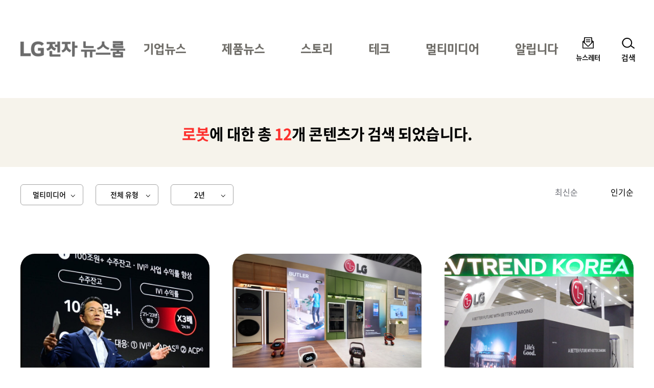

--- FILE ---
content_type: text/html; charset=UTF-8
request_url: https://live.lge.co.kr/?s=%EB%A1%9C%EB%B4%87&date=24&orderby=popularity&category=17157
body_size: 6691
content:
<!DOCTYPE html>
<html lang="ko-KR">
<head>
<meta charset="UTF-8">
<meta name="viewport" content="width=device-width, user-scalable=1, initial-scale=1, minimum-scale=1" />
<title>&#8220;로봇&#8221; 검색결과 &#8211; LG전자 뉴스룸</title>
<meta name='robots' content='noindex, follow, max-image-preview:large' />
<link rel="alternate" type="application/rss+xml" title="LG전자 뉴스룸 &raquo; 피드" href="https://live.lge.co.kr/feed/" />
<style id='wp-img-auto-sizes-contain-inline-css' type='text/css'>
img:is([sizes=auto i],[sizes^="auto," i]){contain-intrinsic-size:3000px 1500px}
/*# sourceURL=wp-img-auto-sizes-contain-inline-css */
</style>
<link rel='stylesheet' id='style-css' href='https://live.lge.co.kr/wp-content/themes/bricksand-live-lge/assets/build/style.min.css?ver=17f9d9c91b115095c8fe' type='text/css' media='all' />
<meta name="title" content="LG전자 뉴스룸" />
<meta name="description" content="찾고 싶은 것이 있나요? 로봇에 대해 39개의 검색결과가 있습니다." />
<meta property="og:title" content="LG전자 뉴스룸" />
<meta property="og:description" content="찾고 싶은 것이 있나요? 로봇에 대해 39개의 검색결과가 있습니다." />
<meta property="og:image" content="https://live.lge.co.kr/wp-content/uploads/2024/08/2-1lg-1-600x315.jpg" />
<meta name="twitter:card" content="summary_large_image" />
<meta name="twitter:title" content="LG전자 뉴스룸" />
<meta name="twitter:description" content="찾고 싶은 것이 있나요? 로봇에 대해 39개의 검색결과가 있습니다." />
<meta name="twitter:image" content="https://live.lge.co.kr/wp-content/uploads/2024/08/2-1lg-1-600x315.jpg" />
<link rel="icon" href="https://live.lge.co.kr/wp-content/uploads/2023/08/cropped-siteicon-32x32.png" sizes="32x32" />
<link rel="icon" href="https://live.lge.co.kr/wp-content/uploads/2023/08/cropped-siteicon-192x192.png" sizes="192x192" />
<link rel="apple-touch-icon" href="https://live.lge.co.kr/wp-content/uploads/2023/08/cropped-siteicon-180x180.png" />
<meta name="msapplication-TileImage" content="https://live.lge.co.kr/wp-content/uploads/2023/08/cropped-siteicon-270x270.png" />
<meta name="naver-site-verification" content="e2b7cb661dda3eae24a4460ac80865ed45b0f921" />
<meta name="google-site-verification" content="6vnoKh3_v-8_Cccd_WtRhnBz6_R4OHZ6e5D8s7UaUyg" />
<!-- Google Tag Manager -->
<script>(function(w,d,s,l,i){w[l]=w[l]||[];w[l].push({'gtm.start':
new Date().getTime(),event:'gtm.js'});var f=d.getElementsByTagName(s)[0],
j=d.createElement(s),dl=l!='dataLayer'?'&l='+l:'';j.async=true;j.src=
'https://www.googletagmanager.com/gtm.js?id='+i+dl;f.parentNode.insertBefore(j,f);
})(window,document,'script','dataLayer','GTM-K7N9BJHS');</script>
<!-- End Google Tag Manager -->
<style id='global-styles-inline-css' type='text/css'>
:root{--wp--preset--aspect-ratio--square: 1;--wp--preset--aspect-ratio--4-3: 4/3;--wp--preset--aspect-ratio--3-4: 3/4;--wp--preset--aspect-ratio--3-2: 3/2;--wp--preset--aspect-ratio--2-3: 2/3;--wp--preset--aspect-ratio--16-9: 16/9;--wp--preset--aspect-ratio--9-16: 9/16;--wp--preset--color--black: #000000;--wp--preset--color--cyan-bluish-gray: #abb8c3;--wp--preset--color--white: #ffffff;--wp--preset--color--pale-pink: #f78da7;--wp--preset--color--vivid-red: #cf2e2e;--wp--preset--color--luminous-vivid-orange: #ff6900;--wp--preset--color--luminous-vivid-amber: #fcb900;--wp--preset--color--light-green-cyan: #7bdcb5;--wp--preset--color--vivid-green-cyan: #00d084;--wp--preset--color--pale-cyan-blue: #8ed1fc;--wp--preset--color--vivid-cyan-blue: #00d084;--wp--preset--color--vivid-purple: #9b51e0;--wp--preset--color--lg-red: #fd312e;--wp--preset--color--light-gray: #999999;--wp--preset--color--very-light-gray: #eeeeee;--wp--preset--gradient--vivid-cyan-blue-to-vivid-purple: linear-gradient(135deg,rgb(6,147,227) 0%,rgb(155,81,224) 100%);--wp--preset--gradient--light-green-cyan-to-vivid-green-cyan: linear-gradient(135deg,rgb(122,220,180) 0%,rgb(0,208,130) 100%);--wp--preset--gradient--luminous-vivid-amber-to-luminous-vivid-orange: linear-gradient(135deg,rgb(252,185,0) 0%,rgb(255,105,0) 100%);--wp--preset--gradient--luminous-vivid-orange-to-vivid-red: linear-gradient(135deg,rgb(255,105,0) 0%,rgb(207,46,46) 100%);--wp--preset--gradient--very-light-gray-to-cyan-bluish-gray: linear-gradient(135deg,rgb(238,238,238) 0%,rgb(169,184,195) 100%);--wp--preset--gradient--cool-to-warm-spectrum: linear-gradient(135deg,rgb(74,234,220) 0%,rgb(151,120,209) 20%,rgb(207,42,186) 40%,rgb(238,44,130) 60%,rgb(251,105,98) 80%,rgb(254,248,76) 100%);--wp--preset--gradient--blush-light-purple: linear-gradient(135deg,rgb(255,206,236) 0%,rgb(152,150,240) 100%);--wp--preset--gradient--blush-bordeaux: linear-gradient(135deg,rgb(254,205,165) 0%,rgb(254,45,45) 50%,rgb(107,0,62) 100%);--wp--preset--gradient--luminous-dusk: linear-gradient(135deg,rgb(255,203,112) 0%,rgb(199,81,192) 50%,rgb(65,88,208) 100%);--wp--preset--gradient--pale-ocean: linear-gradient(135deg,rgb(255,245,203) 0%,rgb(182,227,212) 50%,rgb(51,167,181) 100%);--wp--preset--gradient--electric-grass: linear-gradient(135deg,rgb(202,248,128) 0%,rgb(113,206,126) 100%);--wp--preset--gradient--midnight: linear-gradient(135deg,rgb(2,3,129) 0%,rgb(40,116,252) 100%);--wp--preset--font-size--small: 12px;--wp--preset--font-size--medium: 20px;--wp--preset--font-size--large: 20px;--wp--preset--font-size--x-large: 42px;--wp--preset--font-size--regular: 19px;--wp--preset--font-size--huge: 30px;--wp--preset--spacing--20: 0.44rem;--wp--preset--spacing--30: 0.67rem;--wp--preset--spacing--40: 1rem;--wp--preset--spacing--50: 1.5rem;--wp--preset--spacing--60: 2.25rem;--wp--preset--spacing--70: 3.38rem;--wp--preset--spacing--80: 5.06rem;--wp--preset--shadow--natural: 6px 6px 9px rgba(0, 0, 0, 0.2);--wp--preset--shadow--deep: 12px 12px 50px rgba(0, 0, 0, 0.4);--wp--preset--shadow--sharp: 6px 6px 0px rgba(0, 0, 0, 0.2);--wp--preset--shadow--outlined: 6px 6px 0px -3px rgb(255, 255, 255), 6px 6px rgb(0, 0, 0);--wp--preset--shadow--crisp: 6px 6px 0px rgb(0, 0, 0);}:where(.is-layout-flex){gap: 0.5em;}:where(.is-layout-grid){gap: 0.5em;}body .is-layout-flex{display: flex;}.is-layout-flex{flex-wrap: wrap;align-items: center;}.is-layout-flex > :is(*, div){margin: 0;}body .is-layout-grid{display: grid;}.is-layout-grid > :is(*, div){margin: 0;}:where(.wp-block-columns.is-layout-flex){gap: 2em;}:where(.wp-block-columns.is-layout-grid){gap: 2em;}:where(.wp-block-post-template.is-layout-flex){gap: 1.25em;}:where(.wp-block-post-template.is-layout-grid){gap: 1.25em;}.has-black-color{color: var(--wp--preset--color--black) !important;}.has-cyan-bluish-gray-color{color: var(--wp--preset--color--cyan-bluish-gray) !important;}.has-white-color{color: var(--wp--preset--color--white) !important;}.has-pale-pink-color{color: var(--wp--preset--color--pale-pink) !important;}.has-vivid-red-color{color: var(--wp--preset--color--vivid-red) !important;}.has-luminous-vivid-orange-color{color: var(--wp--preset--color--luminous-vivid-orange) !important;}.has-luminous-vivid-amber-color{color: var(--wp--preset--color--luminous-vivid-amber) !important;}.has-light-green-cyan-color{color: var(--wp--preset--color--light-green-cyan) !important;}.has-vivid-green-cyan-color{color: var(--wp--preset--color--vivid-green-cyan) !important;}.has-pale-cyan-blue-color{color: var(--wp--preset--color--pale-cyan-blue) !important;}.has-vivid-cyan-blue-color{color: var(--wp--preset--color--vivid-cyan-blue) !important;}.has-vivid-purple-color{color: var(--wp--preset--color--vivid-purple) !important;}.has-black-background-color{background-color: var(--wp--preset--color--black) !important;}.has-cyan-bluish-gray-background-color{background-color: var(--wp--preset--color--cyan-bluish-gray) !important;}.has-white-background-color{background-color: var(--wp--preset--color--white) !important;}.has-pale-pink-background-color{background-color: var(--wp--preset--color--pale-pink) !important;}.has-vivid-red-background-color{background-color: var(--wp--preset--color--vivid-red) !important;}.has-luminous-vivid-orange-background-color{background-color: var(--wp--preset--color--luminous-vivid-orange) !important;}.has-luminous-vivid-amber-background-color{background-color: var(--wp--preset--color--luminous-vivid-amber) !important;}.has-light-green-cyan-background-color{background-color: var(--wp--preset--color--light-green-cyan) !important;}.has-vivid-green-cyan-background-color{background-color: var(--wp--preset--color--vivid-green-cyan) !important;}.has-pale-cyan-blue-background-color{background-color: var(--wp--preset--color--pale-cyan-blue) !important;}.has-vivid-cyan-blue-background-color{background-color: var(--wp--preset--color--vivid-cyan-blue) !important;}.has-vivid-purple-background-color{background-color: var(--wp--preset--color--vivid-purple) !important;}.has-black-border-color{border-color: var(--wp--preset--color--black) !important;}.has-cyan-bluish-gray-border-color{border-color: var(--wp--preset--color--cyan-bluish-gray) !important;}.has-white-border-color{border-color: var(--wp--preset--color--white) !important;}.has-pale-pink-border-color{border-color: var(--wp--preset--color--pale-pink) !important;}.has-vivid-red-border-color{border-color: var(--wp--preset--color--vivid-red) !important;}.has-luminous-vivid-orange-border-color{border-color: var(--wp--preset--color--luminous-vivid-orange) !important;}.has-luminous-vivid-amber-border-color{border-color: var(--wp--preset--color--luminous-vivid-amber) !important;}.has-light-green-cyan-border-color{border-color: var(--wp--preset--color--light-green-cyan) !important;}.has-vivid-green-cyan-border-color{border-color: var(--wp--preset--color--vivid-green-cyan) !important;}.has-pale-cyan-blue-border-color{border-color: var(--wp--preset--color--pale-cyan-blue) !important;}.has-vivid-cyan-blue-border-color{border-color: var(--wp--preset--color--vivid-cyan-blue) !important;}.has-vivid-purple-border-color{border-color: var(--wp--preset--color--vivid-purple) !important;}.has-vivid-cyan-blue-to-vivid-purple-gradient-background{background: var(--wp--preset--gradient--vivid-cyan-blue-to-vivid-purple) !important;}.has-light-green-cyan-to-vivid-green-cyan-gradient-background{background: var(--wp--preset--gradient--light-green-cyan-to-vivid-green-cyan) !important;}.has-luminous-vivid-amber-to-luminous-vivid-orange-gradient-background{background: var(--wp--preset--gradient--luminous-vivid-amber-to-luminous-vivid-orange) !important;}.has-luminous-vivid-orange-to-vivid-red-gradient-background{background: var(--wp--preset--gradient--luminous-vivid-orange-to-vivid-red) !important;}.has-very-light-gray-to-cyan-bluish-gray-gradient-background{background: var(--wp--preset--gradient--very-light-gray-to-cyan-bluish-gray) !important;}.has-cool-to-warm-spectrum-gradient-background{background: var(--wp--preset--gradient--cool-to-warm-spectrum) !important;}.has-blush-light-purple-gradient-background{background: var(--wp--preset--gradient--blush-light-purple) !important;}.has-blush-bordeaux-gradient-background{background: var(--wp--preset--gradient--blush-bordeaux) !important;}.has-luminous-dusk-gradient-background{background: var(--wp--preset--gradient--luminous-dusk) !important;}.has-pale-ocean-gradient-background{background: var(--wp--preset--gradient--pale-ocean) !important;}.has-electric-grass-gradient-background{background: var(--wp--preset--gradient--electric-grass) !important;}.has-midnight-gradient-background{background: var(--wp--preset--gradient--midnight) !important;}.has-small-font-size{font-size: var(--wp--preset--font-size--small) !important;}.has-medium-font-size{font-size: var(--wp--preset--font-size--medium) !important;}.has-large-font-size{font-size: var(--wp--preset--font-size--large) !important;}.has-x-large-font-size{font-size: var(--wp--preset--font-size--x-large) !important;}
/*# sourceURL=global-styles-inline-css */
</style>
</head>
<body class="search search-results wp-custom-logo wp-theme-bricksand-live-lge">
<!-- Google Tag Manager (noscript) -->
<noscript><iframe src="https://www.googletagmanager.com/ns.html?id=GTM-K7N9BJHS"
height="0" width="0" style="display:none;visibility:hidden"></iframe></noscript>
<!-- End Google Tag Manager (noscript) -->
<div id="acc-nav">
	<a href="#content">본문 바로가기</a>
</div>
<div id="wrap">
	<header id="header">
		<div class="inner">
			<h1 class="logo">
			<a href="https://live.lge.co.kr/">
				<img src="https://live.lge.co.kr/wp-content/uploads/2024/10/LG전자-뉴스룸_logo3-1-1.png" width="205" height="87" alt="LG전자 뉴스룸" data-default-logo="https://live.lge.co.kr/wp-content/uploads/2024/10/LG전자-뉴스룸_logo3-1-1.png">
			</a>
		</h1>			<nav id="gnb" role="navigation">
				<h2 class="screen-reader-text">메인 메뉴</h2>
				<ul><li id="menu-item-221214" class="menu-item menu-item-type-taxonomy menu-item-object-category menu-item-221214"><a href="https://live.lge.co.kr/news/">기업뉴스</a></li>
<li id="menu-item-230147" class="menu-item menu-item-type-taxonomy menu-item-object-category menu-item-230147"><a href="https://live.lge.co.kr/product-news/">제품뉴스</a></li>
<li id="menu-item-221218" class="menu-item menu-item-type-taxonomy menu-item-object-category menu-item-221218"><a href="https://live.lge.co.kr/story/">스토리</a></li>
<li id="menu-item-212680" class="menu-item menu-item-type-taxonomy menu-item-object-category menu-item-212680"><a href="https://live.lge.co.kr/tech/">테크</a></li>
<li id="menu-item-221215" class="menu-item menu-item-type-taxonomy menu-item-object-category menu-item-221215"><a href="https://live.lge.co.kr/multimedia/">멀티미디어</a></li>
<li id="menu-item-221223" class="menu-item menu-item-type-taxonomy menu-item-object-category menu-item-221223"><a href="https://live.lge.co.kr/notice/">알립니다</a></li>
</ul>			</nav>
			<div class="util">
				<ul><li id="menu-item-212681" class="newsletter menu-item menu-item-type-post_type menu-item-object-page menu-item-212681"><a href="https://live.lge.co.kr/newsletters/">뉴스레터</a></li>
</ul>				<button type="button" class="search-menu"><span>검색</span></button>
			</div>
		</div>
		<div class="search-form">
	<div class="inner">
		<form action="https://live.lge.co.kr" method="get" autocomplete="off">
			<fieldset>
				<input type="text" name="s" id="search" title="검색어" required placeholder="검색어를 입력하세요." value="" />
				<button type="submit" class="submit">검색</button>
				<button type="button" class="close">닫기</button>
			</fieldset>
		</form>
							<div class="search-keyword">
				<p class="title">추천 키워드</p>
				<ul>
											<li><a href="https://live.lge.co.kr/?s=AI">AI</a></li>
											<li><a href="https://live.lge.co.kr/?s=UP가전 2.0">UP가전 2.0</a></li>
											<li><a href="https://live.lge.co.kr/?s=올레드">올레드</a></li>
											<li><a href="https://live.lge.co.kr/?s=전장">전장</a></li>
									</ul>
			</div>
			</div>
</div>
	</header>
			<div class="fixex-menu">
			<ul><li id="menu-item-213523" class="home menu-item menu-item-type-post_type menu-item-object-page menu-item-home menu-item-213523"><a href="https://live.lge.co.kr/">홈</a></li>
<li id="menu-item-213524" class="menu menu-item menu-item-type-custom menu-item-object-custom menu-item-213524"><a href="#gnb">메뉴</a></li>
<li id="menu-item-213527" class="search menu-item menu-item-type-custom menu-item-object-custom menu-item-213527"><a href="#search">검색</a></li>
<li id="menu-item-213525" class="latest menu-item menu-item-type-custom menu-item-object-custom menu-item-213525"><a href="/view-all?orderby=latest">최신</a></li>
<li id="menu-item-221213" class="popularity menu-item menu-item-type-custom menu-item-object-custom menu-item-221213"><a href="/view-all/?orderby=popularity">인기</a></li>
</ul>		</div>
		<div id="container">
		<article id="content">
			<!-- Content -->

						<div class="search-result">
				<h1 class="screen-reader-text">검색결과</h1>
				<p><em>로봇</em>에 대한 총 <em>12</em>개 콘텐츠가 검색 되었습니다.</p>
							</div>

			<div class="search-filter">
				<div class="filter">
										<span class="category">
												<button type="button">멀티미디어</button>
						<ul>
							<li ><a href="/?s=%EB%A1%9C%EB%B4%87&date=24&orderby=popularity">전체 카테고리</a></li>
															<li ><a href="/?s=%EB%A1%9C%EB%B4%87&date=24&orderby=popularity&category=17154">기업뉴스</a></li>
															<li ><a href="/?s=%EB%A1%9C%EB%B4%87&date=24&orderby=popularity&category=19540">제품뉴스</a></li>
															<li ><a href="/?s=%EB%A1%9C%EB%B4%87&date=24&orderby=popularity&category=17155">스토리</a></li>
															<li ><a href="/?s=%EB%A1%9C%EB%B4%87&date=24&orderby=popularity&category=11786">테크</a></li>
															<li class="current" aria-current="page"><a href="/?s=%EB%A1%9C%EB%B4%87&date=24&orderby=popularity&category=17157">멀티미디어</a></li>
															<li ><a href="/?s=%EB%A1%9C%EB%B4%87&date=24&orderby=popularity&category=17160">알립니다</a></li>
													</ul>
					</span>
											<span class="formats">
														<button type="button">전체 유형</button>
							<ul>
								<li class="current" aria-current="page"><a href="/?s=%EB%A1%9C%EB%B4%87&date=24&orderby=popularity&category=17157">전체 유형</a></li>
																	<li ><a href="/?s=%EB%A1%9C%EB%B4%87&date=24&orderby=popularity&category=17157&format=16413">보도자료</a></li>
																	<li ><a href="/?s=%EB%A1%9C%EB%B4%87&date=24&orderby=popularity&category=17157&format=16404">포스트</a></li>
																	<li ><a href="/?s=%EB%A1%9C%EB%B4%87&date=24&orderby=popularity&category=17157&format=16410">동영상</a></li>
																	<li ><a href="/?s=%EB%A1%9C%EB%B4%87&date=24&orderby=popularity&category=17157&format=16411">카드뉴스</a></li>
																	<li ><a href="/?s=%EB%A1%9C%EB%B4%87&date=24&orderby=popularity&category=17157&format=16412">인포그래픽</a></li>
															</ul>
						</span>
										<span class="date">
												<button type="button">2년</button>
						<ul>
							<li ><a href="/?s=%EB%A1%9C%EB%B4%87&orderby=popularity&category=17157">전체 기간</a></li>
															<li ><a href="/?s=%EB%A1%9C%EB%B4%87&date=1&orderby=popularity&category=17157">1개월</a></li>
															<li ><a href="/?s=%EB%A1%9C%EB%B4%87&date=6&orderby=popularity&category=17157">6개월</a></li>
															<li ><a href="/?s=%EB%A1%9C%EB%B4%87&date=12&orderby=popularity&category=17157">1년</a></li>
															<li class="current" aria-current="page"><a href="/?s=%EB%A1%9C%EB%B4%87&date=24&orderby=popularity&category=17157">2년</a></li>
													</ul>
					</span>
				</div>
				<div class="sorting">
					<a href="/?s=%EB%A1%9C%EB%B4%87&date=24&category=17157" >최신순</a>
					<a href="/?s=%EB%A1%9C%EB%B4%87&date=24&orderby=popularity&category=17157" class="current" aria-current="page">인기순</a>
				</div>
			</div>

							<div class="post-list">
					<ul>
													<li>
																<a href="https://live.lge.co.kr/2408-lg-investor-forum/" title="LG전자, 2024 Investor Forum 공개합니다">
									<figure>
										<img width="840" height="570" src="https://live.lge.co.kr/wp-content/uploads/2024/08/2-1lg-1-840x570.jpg" class="attachment-thumbnail size-thumbnail wp-post-image" alt="LG전자 조주완 CEO가 사업 포트폴리오 혁신 전략에 대해서 설명하고 있다." decoding="async" />									</figure>
								</a>
								<span class="meta">
									<span class="category">영상</span>
																		<span class="date">2024-08-23</span>
								</span>
								<span class="title">
									<a href="https://live.lge.co.kr/2408-lg-investor-forum/">LG전자, 2024 Investor Forum 공개합니다</a>
								</span>
							</li>
													<li>
																<a href="https://live.lge.co.kr/2403-ai-agent-q9/" title="우리집 로봇집사 AI 에이전트 Q9&#x2728;">
									<figure>
										<img width="840" height="560" src="https://live.lge.co.kr/wp-content/uploads/2024/03/kbis2024-thumbnail.jpg" class="attachment-thumbnail size-thumbnail wp-post-image" alt="KBIS2024에서 공개한 AI 에이전트 Q9" decoding="async" />									</figure>
								</a>
								<span class="meta">
									<span class="category">영상</span>
																		<span class="date">2024-03-20</span>
								</span>
								<span class="title">
									<a href="https://live.lge.co.kr/2403-ai-agent-q9/">우리집 <span style='color: #fd312e;'>로봇</span>집사 AI 에이전트 Q9&#x2728;</a>
								</span>
							</li>
													<li>
																<a href="https://live.lge.co.kr/2403-lg-ev-trend-korea-2024/" title="전기차 충전기 전체 라인업 공개합니다 (ft. EV 트렌드 코리아 2024)">
									<figure>
										<img width="840" height="570" src="https://live.lge.co.kr/wp-content/uploads/2024/03/ev-trend-korea-2024-840x570.jpg" class="attachment-thumbnail size-thumbnail wp-post-image" alt="EV 트렌드 코리아 2024 현장" decoding="async" />									</figure>
								</a>
								<span class="meta">
									<span class="category">영상</span>
																		<span class="date">2024-03-12</span>
								</span>
								<span class="title">
									<a href="https://live.lge.co.kr/2403-lg-ev-trend-korea-2024/">전기차 충전기 전체 라인업 공개합니다 (ft. EV 트렌드 코리아 2024)</a>
								</span>
							</li>
													<li>
																<a href="https://live.lge.co.kr/2403-lg-annual-general-meeting/" title="LG전자, 제22기 정기 주주총회 투명하게 공개합니다 (풀버전)">
									<figure>
										<img width="840" height="570" src="https://live.lge.co.kr/wp-content/uploads/2024/03/abc-840x570.jpg" class="attachment-thumbnail size-thumbnail wp-post-image" alt="악수하는 손(출처:Freepik)" decoding="async" />									</figure>
								</a>
								<span class="meta">
									<span class="category">영상</span>
																		<span class="date">2024-03-29</span>
								</span>
								<span class="title">
									<a href="https://live.lge.co.kr/2403-lg-annual-general-meeting/">LG전자, 제22기 정기 주주총회 투명하게 공개합니다 (풀버전)</a>
								</span>
							</li>
													<li>
																<a href="https://live.lge.co.kr/2408-lg-subscribe-service/" title="아니 잠깐만... 이제 이것까지 구독한다구??">
									<figure>
										<img width="838" height="570" src="https://live.lge.co.kr/wp-content/uploads/2024/08/840X570.png" class="attachment-thumbnail size-thumbnail wp-post-image" alt="" decoding="async" />									</figure>
								</a>
								<span class="meta">
									<span class="category">영상</span>
																		<span class="date">2024-08-12</span>
								</span>
								<span class="title">
									<a href="https://live.lge.co.kr/2408-lg-subscribe-service/">아니 잠깐만... 이제 이것까지 구독한다구??</a>
								</span>
							</li>
													<li>
																<a href="https://live.lge.co.kr/2504-lg-ceremony/" title="LG전자 2025년 연구, 전문위원 임명식">
									<figure>
										<img width="840" height="570" src="https://live.lge.co.kr/wp-content/uploads/2025/04/임명식-썸네일-840x570.jpg" class="attachment-thumbnail size-thumbnail wp-post-image" alt="LG전자 연구, 전문위원 임명식" decoding="async" />									</figure>
								</a>
								<span class="meta">
									<span class="category">영상</span>
																		<span class="date">2025-04-17</span>
								</span>
								<span class="title">
									<a href="https://live.lge.co.kr/2504-lg-ceremony/">LG전자 2025년 연구, 전문위원 임명식</a>
								</span>
							</li>
													<li>
																<a href="https://live.lge.co.kr/2508-lg-weekly-news-7-5/" title="LG전자 2025년 7월 5주차 위클리 뉴스 ✨">
									<figure>
										<img width="840" height="570" src="https://live.lge.co.kr/wp-content/uploads/2025/08/weekly-news-7-5-thumb-840x570.jpg" class="attachment-thumbnail size-thumbnail wp-post-image" alt="위클리 뉴스 2025.07.WEEK 5 LG전자 뉴스룸" decoding="async" />									</figure>
								</a>
								<span class="meta">
									<span class="category">영상</span>
																		<span class="date">2025-08-08</span>
								</span>
								<span class="title">
									<a href="https://live.lge.co.kr/2508-lg-weekly-news-7-5/">LG전자 2025년 7월 5주차 위클리 뉴스 ✨</a>
								</span>
							</li>
													<li>
																<a href="https://live.lge.co.kr/2509-lg-weekly-news-8-4/" title="LG전자 2025년 8월 4주차 위클리 뉴스 ✨">
									<figure>
										<img width="840" height="570" src="https://live.lge.co.kr/wp-content/uploads/2025/09/lg-weekly-news-thumb-8-4-840x570.jpg" class="attachment-thumbnail size-thumbnail wp-post-image" alt="위클리뉴스 2025. 08. WEEK 4 LG전자 뉴스룸" decoding="async" />									</figure>
								</a>
								<span class="meta">
									<span class="category">영상</span>
																		<span class="date">2025-09-05</span>
								</span>
								<span class="title">
									<a href="https://live.lge.co.kr/2509-lg-weekly-news-8-4/">LG전자 2025년 8월 4주차 위클리 뉴스 ✨</a>
								</span>
							</li>
													<li>
																<a href="https://live.lge.co.kr/2601-lg-ces-teaser/" title="[선공개] LG전자 at CES 2026, 미리 보면 좋은 관전포인트 5">
									<figure>
										<img width="840" height="570" src="https://live.lge.co.kr/wp-content/uploads/2026/01/2601-lg-ces-teaser-1-840x570.png" class="attachment-thumbnail size-thumbnail wp-post-image" alt="LG전자 at CES 2026 Coming Soon!" decoding="async" />									</figure>
								</a>
								<span class="meta">
									<span class="category">영상</span>
																		<span class="date">2026-01-05</span>
								</span>
								<span class="title">
									<a href="https://live.lge.co.kr/2601-lg-ces-teaser/">[선공개] LG전자 at CES 2026, 미리 보면 좋은 관전포인트 5</a>
								</span>
							</li>
													<li>
																<a href="https://live.lge.co.kr/2511-lg-weekly-news-11-1/" title="LG전자 2025년 11월 1주차 위클리 뉴스 ✨">
									<figure>
										<img width="840" height="570" src="https://live.lge.co.kr/wp-content/uploads/2025/11/2511_lg_weekly_news_thumb_11_1.jpg" class="attachment-thumbnail size-thumbnail wp-post-image" alt="위클리뉴스 2025.11.WEEK 1 LG전자 뉴스룸" decoding="async" />									</figure>
								</a>
								<span class="meta">
									<span class="category">영상</span>
																		<span class="date">2025-11-14</span>
								</span>
								<span class="title">
									<a href="https://live.lge.co.kr/2511-lg-weekly-news-11-1/">LG전자 2025년 11월 1주차 위클리 뉴스 ✨</a>
								</span>
							</li>
													<li>
																<a href="https://live.lge.co.kr/2601-lg-weekly-news-1-1/" title="LG전자 2026년 1월 1주차 위클리 뉴스 &#x2728;">
									<figure>
										<img width="840" height="570" src="https://live.lge.co.kr/wp-content/uploads/2026/01/2601_lg_weekly_news_thumb_1_1.jpg" class="attachment-thumbnail size-thumbnail wp-post-image" alt="위클리뉴스 2026.01.WEEK1 LG전자 뉴스룸" decoding="async" />									</figure>
								</a>
								<span class="meta">
									<span class="category">영상</span>
																		<span class="date">2026-01-09</span>
								</span>
								<span class="title">
									<a href="https://live.lge.co.kr/2601-lg-weekly-news-1-1/">LG전자 2026년 1월 1주차 위클리 뉴스 &#x2728;</a>
								</span>
							</li>
													<li>
																<a href="https://live.lge.co.kr/2601-lg-ces2026-3/" title="LG전자 Future Technology in CES 2026">
									<figure>
										<img width="607" height="391" src="https://live.lge.co.kr/wp-content/uploads/2026/01/2601-lg-ces2026.png" class="attachment-thumbnail size-thumbnail wp-post-image" alt="LG전자 Future Technology in CES 2026" decoding="async" />									</figure>
								</a>
								<span class="meta">
									<span class="category">영상</span>
																		<span class="date">2026-01-21</span>
								</span>
								<span class="title">
									<a href="https://live.lge.co.kr/2601-lg-ces2026-3/">LG전자 Future Technology in CES 2026</a>
								</span>
							</li>
											</ul>
				</div>
			
						
		<!-- //Content -->
		</article>
	</div>
	<footer id="footer">
		<a href="#wrap" class="page-top">Top</a>
		<div class="inner">
			<nav class="social-channel"><ul><li id="menu-item-212686" class="wa menu-item menu-item-type-custom menu-item-object-custom menu-item-212686"><a target="_blank" href="http://www.wa.or.kr/board/list.asp?BoardID=0006" title="WA인증마크 (새 창에서 열림)">WA인증마크</a></li>
<li id="menu-item-212687" class="facebook menu-item menu-item-type-custom menu-item-object-custom menu-item-212687"><a target="_blank" href="https://www.facebook.com/theLGstory" title="Facebook (새 창에서 열림)">Facebook</a></li>
<li id="menu-item-212688" class="youtube menu-item menu-item-type-custom menu-item-object-custom menu-item-212688"><a target="_blank" href="https://www.youtube.com/channel/UCrIAnDo3VuWex3fywkGpB1g/featured" title="YouTube (새 창에서 열림)">YouTube</a></li>
<li id="menu-item-212689" class="instagram menu-item menu-item-type-custom menu-item-object-custom menu-item-212689"><a target="_blank" href="https://www.instagram.com/lgelectronics_kr/" title="Instagram (새 창에서 열림)">Instagram</a></li>
<li id="menu-item-212690" class="naver-blog menu-item menu-item-type-custom menu-item-object-custom menu-item-212690"><a target="_blank" href="https://post.naver.com/my.nhn?memberNo=516856" title="Naver Blog (새 창에서 열림)">Naver Blog</a></li>
<li id="menu-item-212691" class="flickr menu-item menu-item-type-custom menu-item-object-custom menu-item-212691"><a target="_blank" href="https://www.flickr.com/photos/lge/" title="Flickr (새 창에서 열림)">Flickr</a></li>
<li id="menu-item-221346" class="kakao-channel menu-item menu-item-type-custom menu-item-object-custom menu-item-221346"><a target="_blank" href="http://pf.kakao.com/_QXQlG" title="카카오 채널 (새 창에서 열림)">카카오 채널</a></li>
</ul></nav><nav class="fnb"><ul><li id="menu-item-212684" class="menu-item menu-item-type-post_type menu-item-object-page menu-item-212684"><a href="https://live.lge.co.kr/blog_operating_policy/">LG전자 뉴스룸 운영 정책</a></li>
<li id="menu-item-212685" class="menu-item menu-item-type-post_type menu-item-object-page menu-item-privacy-policy menu-item-212685"><a rel="privacy-policy" href="https://live.lge.co.kr/privacy_policy/">개인정보 처리방침</a></li>
</ul></nav><nav class="family-site"><button type="button" title="Family Site 선택" aria-haspopup="true" aria-controls="family-site" aria-expanded="false">Family Site<span class="screen-reader-text">(접힘)</span></button><ul id="family-site"><li id="menu-item-212692" class="menu-item menu-item-type-custom menu-item-object-custom menu-item-212692"><a target="_blank" href="https://www.lge.co.kr/lgekor/main.do" title="LG전자 국문 홈페이지 (새 창에서 열림)">LG전자 국문 홈페이지</a></li>
<li id="menu-item-212693" class="menu-item menu-item-type-custom menu-item-object-custom menu-item-212693"><a target="_blank" href="https://www.lg.com/us" title="LG전자 영문 홈페이지 (새 창에서 열림)">LG전자 영문 홈페이지</a></li>
<li id="menu-item-212694" class="menu-item menu-item-type-custom menu-item-object-custom menu-item-212694"><a target="_blank" href="https://www.lgnewsroom.com/" title="LG전자 글로벌 뉴스룸 (새 창에서 열림)">LG전자 글로벌 뉴스룸</a></li>
</ul></nav>			<p class="copyright">COPYRIGHT©LG electronics. all rights reserved.</p>		</div>
	</footer>
</div>
<script type="speculationrules">
{"prefetch":[{"source":"document","where":{"and":[{"href_matches":"/*"},{"not":{"href_matches":["/wp-*.php","/wp-admin/*","/wp-content/uploads/*","/wp-content/*","/wp-content/plugins/*","/wp-content/themes/bricksand-live-lge/*","/*\\?(.+)"]}},{"not":{"selector_matches":"a[rel~=\"nofollow\"]"}},{"not":{"selector_matches":".no-prefetch, .no-prefetch a"}}]},"eagerness":"conservative"}]}
</script>
<script type="text/javascript" id="ui-js-extra">
/* <![CDATA[ */
var ui = {"ajaxurl":"https://live.lge.co.kr/wp-admin/admin-ajax.php"};
//# sourceURL=ui-js-extra
/* ]]> */
</script>
<script type="text/javascript" src="https://live.lge.co.kr/wp-content/themes/bricksand-live-lge/assets/build/ui.min.js?ver=17f9d9c91b115095c8fe" id="ui-js"></script>
</body>
</html>
